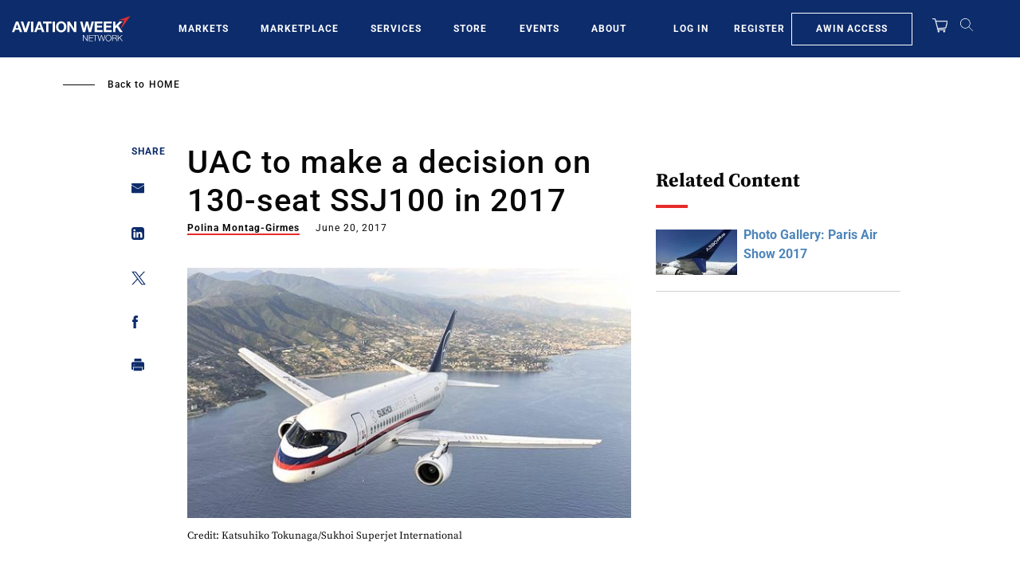

--- FILE ---
content_type: text/javascript; charset=UTF-8
request_url: https://aviationweek.com/awn/api/visitor-info?format=js
body_size: -284
content:
var awnVisitorInfo = {"ipAddress":"3.150.118.0"};